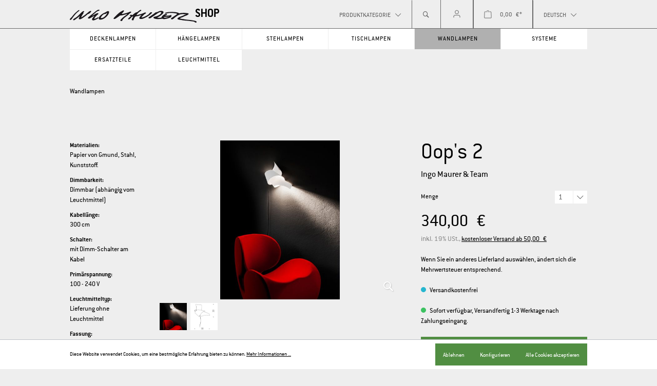

--- FILE ---
content_type: text/html; charset=UTF-8
request_url: https://shop.ingo-maurer.com/de/Oop-s-2/1044200
body_size: 13318
content:

<!DOCTYPE html>

<html lang="de-DE"
      itemscope="itemscope"
      itemtype="https://schema.org/WebPage">

                            
    <head>
                                    <meta charset="utf-8">
            
                            <meta name="viewport"
                      content="width=device-width, initial-scale=1, shrink-to-fit=no">
            
                            <meta name="author"
                      content=""/>
                <meta name="robots"
                      content="index,follow"/>
                <meta name="revisit-after"
                      content="15 days"/>
                <meta name="keywords"
                      content=""/>
                <meta name="description"
                      content="Gepinnter Papierstreifen: Exklusive Designerlampe für ihr Wohnzimmer - Oop&#039;s 2 Wandleuchte. ➡ Jetzt direkt beim Hersteller bestellen!"/>
            
                <meta property="og:type"
          content="product"/>
    <meta property="og:site_name"
          content="Ingo Maurer"/>
    <meta property="og:url"
          content="https://shop.ingo-maurer.com/de/Oop-s-2/1044200"/>
    <meta property="og:title"
          content="Oop´s 2 Designer-Wandlampe | Ingo Maurer"/>

    <meta property="og:description"
          content="Gepinnter Papierstreifen: Exklusive Designerlampe für ihr Wohnzimmer - Oop&#039;s 2 Wandleuchte. ➡ Jetzt direkt beim Hersteller bestellen!"/>
    <meta property="og:image"
          content="https://shop.ingo-maurer.com/media/fb/48/77/1629796198/oops2_thumb_2.jpg"/>

    
            <meta property="product:price:amount"
          content="340"/>
    <meta property="product:price:currency"
          content="EUR"/>
    <meta property="product:product_link"
          content="https://shop.ingo-maurer.com/de/Oop-s-2/1044200"/>

    <meta name="twitter:card"
          content="product"/>
    <meta name="twitter:site"
          content="Ingo Maurer"/>
    <meta name="twitter:title"
          content="Oop´s 2 Designer-Wandlampe | Ingo Maurer"/>
    <meta name="twitter:description"
          content="Gepinnter Papierstreifen: Exklusive Designerlampe für ihr Wohnzimmer - Oop&#039;s 2 Wandleuchte. ➡ Jetzt direkt beim Hersteller bestellen!"/>
    <meta name="twitter:image"
          content="https://shop.ingo-maurer.com/media/fb/48/77/1629796198/oops2_thumb_2.jpg"/>

                            <meta itemprop="copyrightHolder"
                      content="Ingo Maurer"/>
                <meta itemprop="copyrightYear"
                      content=""/>
                <meta itemprop="isFamilyFriendly"
                      content="true"/>
                <meta itemprop="image"
                      content="https://shop.ingo-maurer.com/media/dd/bd/66/1630445084/logo.png"/>
            
                                                
                    <link rel="shortcut icon"
                  href="https://shop.ingo-maurer.com/media/f9/dc/43/1630445320/index.jpg">
        
                            
                            
            
    
    <link rel="canonical" href="https://shop.ingo-maurer.com/de/Oop-s-2/1044200" />

                    <title itemprop="name">Oop´s 2 Designer-Wandlampe | Ingo Maurer</title>
        
                                                                        <link rel="stylesheet"
                      href="https://shop.ingo-maurer.com/theme/4dd04ebdf8c23bbc3cf793a26420a61b/css/all.css?1687182775395636">
                                    
                        <script>
        window.features = {"V6_5_0_0":false,"v6.5.0.0":false,"PERFORMANCE_TWEAKS":false,"performance.tweaks":false,"FEATURE_NEXT_1797":false,"feature.next.1797":false,"FEATURE_NEXT_16710":false,"feature.next.16710":false,"FEATURE_NEXT_13810":false,"feature.next.13810":false,"FEATURE_NEXT_13250":false,"feature.next.13250":false,"FEATURE_NEXT_17276":false,"feature.next.17276":false,"FEATURE_NEXT_16151":false,"feature.next.16151":false,"FEATURE_NEXT_16155":false,"feature.next.16155":false,"FEATURE_NEXT_19501":false,"feature.next.19501":false,"FEATURE_NEXT_15053":false,"feature.next.15053":false,"FEATURE_NEXT_18215":false,"feature.next.18215":false,"FEATURE_NEXT_15815":false,"feature.next.15815":false,"FEATURE_NEXT_14699":false,"feature.next.14699":false,"FEATURE_NEXT_15707":false,"feature.next.15707":false,"FEATURE_NEXT_14360":false,"feature.next.14360":false,"FEATURE_NEXT_15172":false,"feature.next.15172":false,"FEATURE_NEXT_14001":false,"feature.next.14001":false,"FEATURE_NEXT_7739":false,"feature.next.7739":false,"FEATURE_NEXT_16200":false,"feature.next.16200":false,"FEATURE_NEXT_13410":false,"feature.next.13410":false,"FEATURE_NEXT_15917":false,"feature.next.15917":false,"FEATURE_NEXT_15957":false,"feature.next.15957":false,"FEATURE_NEXT_13601":false,"feature.next.13601":false,"FEATURE_NEXT_16992":false,"feature.next.16992":false,"FEATURE_NEXT_7530":false,"feature.next.7530":false,"FEATURE_NEXT_16824":false,"feature.next.16824":false,"FEATURE_NEXT_16271":false,"feature.next.16271":false,"FEATURE_NEXT_15381":false,"feature.next.15381":false,"FEATURE_NEXT_17275":false,"feature.next.17275":false,"FEATURE_NEXT_17016":false,"feature.next.17016":false,"FEATURE_NEXT_16236":false,"feature.next.16236":false,"FEATURE_NEXT_16640":false,"feature.next.16640":false,"FEATURE_NEXT_17858":false,"feature.next.17858":false,"FEATURE_NEXT_6758":false,"feature.next.6758":false,"FEATURE_NEXT_19048":false,"feature.next.19048":false,"FEATURE_NEXT_19822":false,"feature.next.19822":false,"FEATURE_NEXT_18129":false,"feature.next.18129":false,"FEATURE_NEXT_19163":false,"feature.next.19163":false,"FEATURE_NEXT_18187":false,"feature.next.18187":false,"FEATURE_NEXT_17978":false,"feature.next.17978":false,"FEATURE_NEXT_11634":false,"feature.next.11634":false,"FEATURE_NEXT_21547":false,"feature.next.21547":false,"FEATURE_NEXT_22900":false,"feature.next.22900":false};
    </script>
        
                                                        
            <script>
                                    window.gtagActive = true;
                    window.gtagURL = 'https://www.googletagmanager.com/gtag/js?id=UA-60890574-1'
                    window.controllerName = 'product';
                    window.actionName = 'index';
                    window.trackOrders = '1';
                    window.gtagTrackingId = 'UA-60890574-1';
                    window.dataLayer = window.dataLayer || [];
                    window.gtagConfig = {
                        'anonymize_ip': '',
                        'cookie_domain': 'none',
                        'cookie_prefix': '_swag_ga',
                    };

                    function gtag() { dataLayer.push(arguments); }
                            </script>

                                        <script id="sw-google-tag-manager-init" type="javascript/blocked">
                                            window.gtagCallback = function gtagCallbackFunction() {}
                                    </script>
                                
    

                            
            
                
                                    <script>
                    window.useDefaultCookieConsent = true;
                </script>
                    
            </head>

    <body class="is-ctl-product is-act-index">

                <noscript class="noscript-main">
            
    <div role="alert"
         class="alert alert-info alert-has-icon">
                                                        <span class="icon icon-info">
                        <svg xmlns="http://www.w3.org/2000/svg" xmlns:xlink="http://www.w3.org/1999/xlink" width="24" height="24" viewBox="0 0 24 24"><defs><path d="M12 7c.5523 0 1 .4477 1 1s-.4477 1-1 1-1-.4477-1-1 .4477-1 1-1zm1 9c0 .5523-.4477 1-1 1s-1-.4477-1-1v-5c0-.5523.4477-1 1-1s1 .4477 1 1v5zm11-4c0 6.6274-5.3726 12-12 12S0 18.6274 0 12 5.3726 0 12 0s12 5.3726 12 12zM12 2C6.4772 2 2 6.4772 2 12s4.4772 10 10 10 10-4.4772 10-10S17.5228 2 12 2z" id="icons-default-info" /></defs><use xlink:href="#icons-default-info" fill="#758CA3" fill-rule="evenodd" /></svg>
        </span>                                    
                    <div class="alert-content-container">
                                                    
                                    <div class="alert-content">
                                                    Um unseren Shop in vollem Umfang nutzen zu können, empfehlen wir Ihnen Javascript in Ihrem Browser zu aktivieren.
                                            </div>
                
                                                                </div>
            </div>
        </noscript>
    
            <header class="header-main">
                            <div class="container">
                    
            <div class="header-logo-main">
                <a class="header-logo-main-link" href="/de/" title="Go to homepage">
        <picture>
                                                <img src="https://shop.ingo-maurer.com/media/dd/bd/66/1630445084/logo.png"
                         alt="Zur Startseite wechseln"/>
                                    </picture>
    </a>
        </div>
    
    <button id="mToggle" type="button" class="site-header__toggle btn--toggle js-navigation-toggle" data-target="#mobile-nav">
        <span class="sr-only">Menu</span>
        <span class="icon-bar"></span>
        <span class="icon-bar"></span>
        <span class="icon-bar"></span>
    </button>

            <div class="header__right">
            <div class="dropdown">
                <button class="btn btn--nav-toggle dropdown-toggle" type="button" id="headerNav" data-toggle="dropdown"
                        aria-haspopup="true" aria-expanded="false">Produktkategorie
                </button>
                <div class="dropdown-menu" aria-labelledby="headerNav" x-placement="bottom-start">
                    <div class="main-header-navigation" id="mainHeaderNavigation">
                        <nav class="nav" itemscope="itemscope" itemtype="https://schema.org/SiteNavigationElement">
                                                                                                                            
                                                                                                            <a class="nav-link" itemprop="url" title="Deckenlampen"
                                           href="https://shop.ingo-maurer.com/de/Deckenlampen/"
                                           data-flyout-menu-trigger="b4fa61233a83495281ae2c244b6086f9">
                                            <div class="main-navigation-link-text">
                                                <span itemprop="name">Deckenlampen</span>
                                            </div>
                                        </a>
                                                                                                                                                                                                
                                                                                                            <a class="nav-link" itemprop="url" title="Hängelampen"
                                           href="https://shop.ingo-maurer.com/de/Haengelampen/"
                                           data-flyout-menu-trigger="b4fa61233a83495281ae2c244b6086f9">
                                            <div class="main-navigation-link-text">
                                                <span itemprop="name">Hängelampen</span>
                                            </div>
                                        </a>
                                                                                                                                                                                                
                                                                                                            <a class="nav-link" itemprop="url" title="Stehlampen"
                                           href="https://shop.ingo-maurer.com/de/Stehlampen/"
                                           data-flyout-menu-trigger="b4fa61233a83495281ae2c244b6086f9">
                                            <div class="main-navigation-link-text">
                                                <span itemprop="name">Stehlampen</span>
                                            </div>
                                        </a>
                                                                                                                                                                                                
                                                                                                            <a class="nav-link" itemprop="url" title="Tischlampen"
                                           href="https://shop.ingo-maurer.com/de/Tischlampen/"
                                           data-flyout-menu-trigger="b4fa61233a83495281ae2c244b6086f9">
                                            <div class="main-navigation-link-text">
                                                <span itemprop="name">Tischlampen</span>
                                            </div>
                                        </a>
                                                                                                                                                                                                
                                                                                                            <a class="nav-link" itemprop="url" title="Wandlampen"
                                           href="https://shop.ingo-maurer.com/de/Wandlampen/"
                                           data-flyout-menu-trigger="b4fa61233a83495281ae2c244b6086f9">
                                            <div class="main-navigation-link-text">
                                                <span itemprop="name">Wandlampen</span>
                                            </div>
                                        </a>
                                                                                                                                                                                                
                                                                                                            <a class="nav-link" itemprop="url" title="Systeme"
                                           href="https://shop.ingo-maurer.com/de/Systeme/"
                                           data-flyout-menu-trigger="b4fa61233a83495281ae2c244b6086f9">
                                            <div class="main-navigation-link-text">
                                                <span itemprop="name">Systeme</span>
                                            </div>
                                        </a>
                                                                                                                                                                                                
                                                                                                            <a class="nav-link" itemprop="url" title="Ersatzteile"
                                           href="https://shop.ingo-maurer.com/de/Ersatzteile/"
                                           data-flyout-menu-trigger="b4fa61233a83495281ae2c244b6086f9">
                                            <div class="main-navigation-link-text">
                                                <span itemprop="name">Ersatzteile</span>
                                            </div>
                                        </a>
                                                                                                                                                                                                
                                                                                                            <a class="nav-link" itemprop="url" title="Leuchtmittel"
                                           href="https://shop.ingo-maurer.com/de/Leuchtmittel/"
                                           data-flyout-menu-trigger="b4fa61233a83495281ae2c244b6086f9">
                                            <div class="main-navigation-link-text">
                                                <span itemprop="name">Leuchtmittel</span>
                                            </div>
                                        </a>
                                                                                                                        </nav>
                    </div>
                </div>
            </div>
                            
    <div class="dropdown">
        <button class="btn btn--search dropdown-toggle" type="button" id="dropdownSearch" data-toggle="dropdown"
                aria-haspopup="true" aria-expanded="false">
            <i class="icon-search"></i>
        </button>

        <div class="dropdown-menu header-search" aria-labelledby="dropdownSearch">
            <form action="/de/search" method="get" data-search-form="true"
                  data-url="/de/suggest?search=" class="header-search-form">
                <div class="input-group">
                    <label></label>
                    <div class="relative">
                        <input type="search" name="search" class="form-control header-search-input"
                               placeholder="Suchbegriff ..." autocomplete="off"
                               aria-label="Suchbegriff ..." autocapitalize="none">
                        <button class="btn">GO</button>
                    </div>
                </div>
            </form>
        </div>
    </div>
            
                                            <div class="col-12 order-1 col-sm-auto order-sm-2 header-actions-col">
                    <div class="row no-gutters">
                                                    <div class="col d-sm-none">
                                <div class="menu-button">
                                                                            <button class="btn nav-main-toggle-btn header-actions-btn"
                                                type="button"
                                                data-offcanvas-menu="true"
                                                aria-label="Menü">
                                                                                            <span class="icon icon-stack">
                        <svg xmlns="http://www.w3.org/2000/svg" xmlns:xlink="http://www.w3.org/1999/xlink" width="24" height="24" viewBox="0 0 24 24"><defs><path d="M3 13c-.5523 0-1-.4477-1-1s.4477-1 1-1h18c.5523 0 1 .4477 1 1s-.4477 1-1 1H3zm0-7c-.5523 0-1-.4477-1-1s.4477-1 1-1h18c.5523 0 1 .4477 1 1s-.4477 1-1 1H3zm0 14c-.5523 0-1-.4477-1-1s.4477-1 1-1h18c.5523 0 1 .4477 1 1s-.4477 1-1 1H3z" id="icons-default-stack" /></defs><use xlink:href="#icons-default-stack" fill="#758CA3" fill-rule="evenodd" /></svg>
        </span>                                                                                    </button>
                                                                    </div>
                            </div>
                        
                                                    <div class="col-auto d-sm-none">
                                <div class="search-toggle">
                                    <button class="btn header-actions-btn search-toggle-btn js-search-toggle-btn collapsed"
                                            type="button"
                                            data-toggle="collapse"
                                            data-target="#searchCollapse"
                                            aria-expanded="false"
                                            aria-controls="searchCollapse"
                                            aria-label="Suchen">
                                        <span class="icon icon-search">
                        <svg xmlns="http://www.w3.org/2000/svg" xmlns:xlink="http://www.w3.org/1999/xlink" width="24" height="24" viewBox="0 0 24 24"><defs><path d="M10.0944 16.3199 4.707 21.707c-.3905.3905-1.0237.3905-1.4142 0-.3905-.3905-.3905-1.0237 0-1.4142L8.68 14.9056C7.6271 13.551 7 11.8487 7 10c0-4.4183 3.5817-8 8-8s8 3.5817 8 8-3.5817 8-8 8c-1.8487 0-3.551-.627-4.9056-1.6801zM15 16c3.3137 0 6-2.6863 6-6s-2.6863-6-6-6-6 2.6863-6 6 2.6863 6 6 6z" id="icons-default-search" /></defs><use xlink:href="#icons-default-search" fill="#758CA3" fill-rule="evenodd" /></svg>
        </span>                                    </button>
                                </div>
                            </div>
                        
                        
                                                    <div class="col-auto">
                                <div class="account-menu">
                                        <div class="dropdown">
                    <button class="btn account-menu-btn header-actions-btn"
                    type="button"
                    id="accountWidget"
                    data-offcanvas-account-menu="true"
                    data-toggle="dropdown"
                    aria-haspopup="true"
                    aria-expanded="false"
                    aria-label="Mein Konto"
                    title="Mein Konto">
                <span class="icon icon-avatar">
                        <svg xmlns="http://www.w3.org/2000/svg" xmlns:xlink="http://www.w3.org/1999/xlink" width="24" height="24" viewBox="0 0 24 24"><defs><path d="M12 3C9.7909 3 8 4.7909 8 7c0 2.2091 1.7909 4 4 4 2.2091 0 4-1.7909 4-4 0-2.2091-1.7909-4-4-4zm0-2c3.3137 0 6 2.6863 6 6s-2.6863 6-6 6-6-2.6863-6-6 2.6863-6 6-6zM4 22.099c0 .5523-.4477 1-1 1s-1-.4477-1-1V20c0-2.7614 2.2386-5 5-5h10.0007c2.7614 0 5 2.2386 5 5v2.099c0 .5523-.4477 1-1 1s-1-.4477-1-1V20c0-1.6569-1.3431-3-3-3H7c-1.6569 0-3 1.3431-3 3v2.099z" id="icons-default-avatar" /></defs><use xlink:href="#icons-default-avatar" fill="#758CA3" fill-rule="evenodd" /></svg>
        </span>            </button>
        
                    <div class="dropdown-menu dropdown-menu-right account-menu-dropdown js-account-menu-dropdown"
                 aria-labelledby="accountWidget">
                

        
                                                        <button class="btn btn-light offcanvas-close js-offcanvas-close btn-block sticky-top">
                                                    <span class="icon icon-x icon-sm">
                        <svg xmlns="http://www.w3.org/2000/svg" xmlns:xlink="http://www.w3.org/1999/xlink" width="24" height="24" viewBox="0 0 24 24"><defs><path d="m10.5858 12-7.293-7.2929c-.3904-.3905-.3904-1.0237 0-1.4142.3906-.3905 1.0238-.3905 1.4143 0L12 10.5858l7.2929-7.293c.3905-.3904 1.0237-.3904 1.4142 0 .3905.3906.3905 1.0238 0 1.4143L13.4142 12l7.293 7.2929c.3904.3905.3904 1.0237 0 1.4142-.3906.3905-1.0238.3905-1.4143 0L12 13.4142l-7.2929 7.293c-.3905.3904-1.0237.3904-1.4142 0-.3905-.3906-.3905-1.0238 0-1.4143L10.5858 12z" id="icons-default-x" /></defs><use xlink:href="#icons-default-x" fill="#758CA3" fill-rule="evenodd" /></svg>
        </span>                        
                                                    Menü schließen
                                            </button>
                
    
            <div class="offcanvas-content-container">
            <div class="account-menu">
                                    <div class="dropdown-header account-menu-header">
                    Mein Konto
                </div>
                    
                                    <div class="account-menu-login">
                    <a href="/de/account/login"
                       title="Anmelden"
                       class="btn btn-primary account-menu-login-button">
                        Anmelden
                    </a>

                    <div class="account-menu-register">
                        oder <a href="/de/account/login"
                                                            title="registrieren">registrieren</a>
                    </div>
                </div>
                    
                    <div class="account-menu-links">
                    <div class="header-account-menu">
        <div class="card account-menu-inner">
                                        
                                                <div class="list-group list-group-flush account-aside-list-group">
                                                                                        <a href="/de/account"
                                   title="Übersicht"
                                   class="list-group-item list-group-item-action account-aside-item">
                                    Übersicht
                                </a>
                            
                                                            <a href="/de/account/profile"
                                   title="Persönliches Profil"
                                   class="list-group-item list-group-item-action account-aside-item">
                                    Persönliches Profil
                                </a>
                            
                                                            <a href="/de/account/address"
                                   title="Adressen"
                                   class="list-group-item list-group-item-action account-aside-item">
                                    Adressen
                                </a>
                            
                                                            <a href="/de/account/payment"
                                   title="Zahlungsarten"
                                   class="list-group-item list-group-item-action account-aside-item">
                                    Zahlungsarten
                                </a>
                            
                                                            <a href="/de/account/order"
                                   title="Bestellungen"
                                   class="list-group-item list-group-item-action account-aside-item">
                                    Bestellungen
                                </a>
                                                    

                        
            <a href="/de/account/card/overview" title="Kreditkarten" class="                list-group-item
                list-group-item-action
                account-aside-item

                            ">
                Kreditkarten
            </a>
            
                                    </div>
                            
                                                </div>
    </div>
            </div>
            </div>
    </div>
    <div class="offcanvas__bottom">
        <a href="/de/checkout/confirm"
           class="btn btn-block begin-checkout-btn btn-light disabled btn--huge"
           title="Weiter zur Kasse">
            Weiter zur Kasse
        </a>
    </div>
            </div>
            </div>
                                </div>
                            </div>
                        
                                                    <div class="col-auto">
                                <div class="header-cart"
                                     data-offcanvas-cart="true">
                                    <a class="btn header-cart-btn header-actions-btn"
                                       href="/de/checkout/cart"
                                       data-cart-widget="true"
                                       title="Warenkorb"
                                       aria-label="Warenkorb">
                                            <span class="header-cart-icon">
        <span class="icon icon-bag">
                        <svg xmlns="http://www.w3.org/2000/svg" xmlns:xlink="http://www.w3.org/1999/xlink" width="24" height="24" viewBox="0 0 24 24"><defs><path d="M5.892 3c.5523 0 1 .4477 1 1s-.4477 1-1 1H3.7895a1 1 0 0 0-.9986.9475l-.7895 15c-.029.5515.3946 1.0221.9987 1.0525h17.8102c.5523 0 1-.4477.9986-1.0525l-.7895-15A1 1 0 0 0 20.0208 5H17.892c-.5523 0-1-.4477-1-1s.4477-1 1-1h2.1288c1.5956 0 2.912 1.249 2.9959 2.8423l.7894 15c.0035.0788.0035.0788.0042.1577 0 1.6569-1.3432 3-3 3H3c-.079-.0007-.079-.0007-.1577-.0041-1.6546-.0871-2.9253-1.499-2.8382-3.1536l.7895-15C.8775 4.249 2.1939 3 3.7895 3H5.892zm4 2c0 .5523-.4477 1-1 1s-1-.4477-1-1V3c0-1.6569 1.3432-3 3-3h2c1.6569 0 3 1.3431 3 3v2c0 .5523-.4477 1-1 1s-1-.4477-1-1V3c0-.5523-.4477-1-1-1h-2c-.5523 0-1 .4477-1 1v2z" id="icons-default-bag" /></defs><use xlink:href="#icons-default-bag" fill="#758CA3" fill-rule="evenodd" /></svg>
        </span>    </span>
        <span class="header-cart-total">
        0,00 €*
    </span>
                                    </a>
                                </div>
                            </div>
                                            </div>
                </div>
            
            
                                <div class="dropdown">
        <nav class="top-bar-nav">
                                            
                            
        <div class="top-bar-nav-item top-bar-language">
                            <form method="post"
                      action="/de/checkout/language"
                      class="language-form"
                      data-form-auto-submit="true">

                                            <input type="hidden" name="_csrf_token" value="468ce.JDXrV_d1VEF9G-LGdq_D1PCaglMvEzddCPLGm50s_fw.Q3GjIc4fJWwEda-0HZ314cLQ12NNRwcJXqqWztFWz5Fwb9JmxSclMA52gQ">
                    
                                                                                            
                        <div class="languages-menu dropdown">
                            <button class="btn btn--nav-toggle btn--language-nav dropdown-toggle"
                                    type="button"
                                    id="languagesDropdown-top-bar"
                                    data-toggle="dropdown"
                                    aria-haspopup="true"
                                    aria-expanded="false">
                                                                <span class="top-bar-nav-text">Deutsch</span>
                            </button>
                                                            <div class="top-bar-list dropdown-menu dropdown-menu-right"
                                    aria-labelledby="languagesDropdown-top-bar">
                                                                                <div class="top-bar-list-item dropdown-item item-checked"
                                                 title="">

                                                                                                                                                                                                            
                                                    <label class="top-bar-list-label"
                                                           for="top-bar-2fbb5fe2e29a4d70aa5854ce7ce3e20b">
                                                        <input id="top-bar-2fbb5fe2e29a4d70aa5854ce7ce3e20b"
                                                               class="top-bar-list-radio"
                                                               value="2fbb5fe2e29a4d70aa5854ce7ce3e20b"
                                                               name="languageId"
                                                               type="radio"
                                                             checked>
                                                        <span class="top-bar-list-icon language-flag country-de language-de"></span>
                                                        Deutsch
                                                    </label>
                                                                                            </div>
                                                                                <div class="top-bar-list-item dropdown-item"
                                                 title="">

                                                                                                                                                                                                            
                                                    <label class="top-bar-list-label"
                                                           for="top-bar-2afc6a9f38bb44ab8075e4842d39ad66">
                                                        <input id="top-bar-2afc6a9f38bb44ab8075e4842d39ad66"
                                                               class="top-bar-list-radio"
                                                               value="2afc6a9f38bb44ab8075e4842d39ad66"
                                                               name="languageId"
                                                               type="radio"
                                                            >
                                                        <span class="top-bar-list-icon language-flag country-en language-gb"></span>
                                                        English
                                                    </label>
                                                                                            </div>
                                                                                <div class="top-bar-list-item dropdown-item"
                                                 title="">

                                                                                                                                                                                                            
                                                    <label class="top-bar-list-label"
                                                           for="top-bar-d2af0005e087424db0ca7b4c00a4d2cf">
                                                        <input id="top-bar-d2af0005e087424db0ca7b4c00a4d2cf"
                                                               class="top-bar-list-radio"
                                                               value="d2af0005e087424db0ca7b4c00a4d2cf"
                                                               name="languageId"
                                                               type="radio"
                                                            >
                                                        <span class="top-bar-list-icon language-flag country-fr language-fr"></span>
                                                        Français
                                                    </label>
                                                                                            </div>
                                                                                <div class="top-bar-list-item dropdown-item"
                                                 title="">

                                                                                                                                                                                                            
                                                    <label class="top-bar-list-label"
                                                           for="top-bar-2fd1d9d4aac54190bce047a0809b71b9">
                                                        <input id="top-bar-2fd1d9d4aac54190bce047a0809b71b9"
                                                               class="top-bar-list-radio"
                                                               value="2fd1d9d4aac54190bce047a0809b71b9"
                                                               name="languageId"
                                                               type="radio"
                                                            >
                                                        <span class="top-bar-list-icon language-flag country-it language-it"></span>
                                                        Italiano
                                                    </label>
                                                                                            </div>
                                                                    </div>
                                                    </div>

                        <input name="redirectTo" type="hidden" value="frontend.detail.page"/>

                                                    <input name="redirectParameters[productId]" type="hidden" value="32aed32e21b0438b8ea77c94852b9997">
                                                            </form>
                    </div>
                
                                            
                
                            
                
                        </nav>
    </div>
                    </div>
                    </div>
                    </header>
    
    
    <nav id="mobile-nav" class="site-nav nav-mobile element-hidden" role="navigation">
        <div class="nav-mobile__inner">

            <div class="max-width">


                <form action="/de/search" method="get" data-search-form="true"
                      data-url="/de/suggest?search=" class="header-search-form">
                    <div class="input-group">
                        <label></label>
                        <div class="relative">
                            <input type="search" name="search" class="form-control header-search-input"
                                   placeholder="Suchbegriff ..." autocomplete="off"
                                   aria-label="Suchbegriff ..." autocapitalize="none">
                            <button class="btn btn-primary btn--dark">GO</button>
                        </div>
                    </div>
                </form>

                <div class="mobile-nav-block">
                    <p>Produktkategorie</p>
                    <nav class="nav" itemscope="itemscope" itemtype="https://schema.org/SiteNavigationElement">
                                                                                                            
                                                                                                <a class="nav-link" itemprop="url" title="Deckenlampen"
                                       href="https://shop.ingo-maurer.com/de/Deckenlampen/"
                                       data-flyout-menu-trigger="b4fa61233a83495281ae2c244b6086f9">
                                        <div class="main-navigation-link-text">
                                            <span itemprop="name">Deckenlampen</span>
                                        </div>
                                    </a>
                                                                                                                                                                        
                                                                                                <a class="nav-link" itemprop="url" title="Hängelampen"
                                       href="https://shop.ingo-maurer.com/de/Haengelampen/"
                                       data-flyout-menu-trigger="b4fa61233a83495281ae2c244b6086f9">
                                        <div class="main-navigation-link-text">
                                            <span itemprop="name">Hängelampen</span>
                                        </div>
                                    </a>
                                                                                                                                                                        
                                                                                                <a class="nav-link" itemprop="url" title="Stehlampen"
                                       href="https://shop.ingo-maurer.com/de/Stehlampen/"
                                       data-flyout-menu-trigger="b4fa61233a83495281ae2c244b6086f9">
                                        <div class="main-navigation-link-text">
                                            <span itemprop="name">Stehlampen</span>
                                        </div>
                                    </a>
                                                                                                                                                                        
                                                                                                <a class="nav-link" itemprop="url" title="Tischlampen"
                                       href="https://shop.ingo-maurer.com/de/Tischlampen/"
                                       data-flyout-menu-trigger="b4fa61233a83495281ae2c244b6086f9">
                                        <div class="main-navigation-link-text">
                                            <span itemprop="name">Tischlampen</span>
                                        </div>
                                    </a>
                                                                                                                                                                        
                                                                                                <a class="nav-link" itemprop="url" title="Wandlampen"
                                       href="https://shop.ingo-maurer.com/de/Wandlampen/"
                                       data-flyout-menu-trigger="b4fa61233a83495281ae2c244b6086f9">
                                        <div class="main-navigation-link-text">
                                            <span itemprop="name">Wandlampen</span>
                                        </div>
                                    </a>
                                                                                                                                                                        
                                                                                                <a class="nav-link" itemprop="url" title="Systeme"
                                       href="https://shop.ingo-maurer.com/de/Systeme/"
                                       data-flyout-menu-trigger="b4fa61233a83495281ae2c244b6086f9">
                                        <div class="main-navigation-link-text">
                                            <span itemprop="name">Systeme</span>
                                        </div>
                                    </a>
                                                                                                                                                                        
                                                                                                <a class="nav-link" itemprop="url" title="Ersatzteile"
                                       href="https://shop.ingo-maurer.com/de/Ersatzteile/"
                                       data-flyout-menu-trigger="b4fa61233a83495281ae2c244b6086f9">
                                        <div class="main-navigation-link-text">
                                            <span itemprop="name">Ersatzteile</span>
                                        </div>
                                    </a>
                                                                                                                                                                        
                                                                                                <a class="nav-link" itemprop="url" title="Leuchtmittel"
                                       href="https://shop.ingo-maurer.com/de/Leuchtmittel/"
                                       data-flyout-menu-trigger="b4fa61233a83495281ae2c244b6086f9">
                                        <div class="main-navigation-link-text">
                                            <span itemprop="name">Leuchtmittel</span>
                                        </div>
                                    </a>
                                                                                                        </nav>

                    <a class="btn header-cart-btn header-actions-btn" href="/de/checkout/cart" data-cart-widget="true"
                       title="Shopping cart" aria-label="Shopping cart"></a>


                    <nav class="header-language-nav" aria-labelledby="languageNav">
                        <ul>
                                                                                                                                                            <li>
                                    <form method="post" action="/de/checkout/language">

                                        <input type="hidden" name="_csrf_token" value="468ce.JDXrV_d1VEF9G-LGdq_D1PCaglMvEzddCPLGm50s_fw.Q3GjIc4fJWwEda-0HZ314cLQ12NNRwcJXqqWztFWz5Fwb9JmxSclMA52gQ">
                                        <a onclick="this.closest('form').submit();return false;">
                                            <span
                                                class="top-bar-list-icon language-flag country-de language-de"></span>
                                            Deutsch
                                        </a>


                                        <input value="2fbb5fe2e29a4d70aa5854ce7ce3e20b"
                                               name="languageId"
                                               type="hidden"
                                             checked>
                                        <input name="redirectTo" type="hidden" value="frontend.detail.page"/>
                                                                                    <input name="redirectParameters[productId]" type="hidden"
                                                   value="32aed32e21b0438b8ea77c94852b9997">
                                                                            </form>
                                </li>
                                                                                                                                                            <li>
                                    <form method="post" action="/de/checkout/language">

                                        <input type="hidden" name="_csrf_token" value="468ce.JDXrV_d1VEF9G-LGdq_D1PCaglMvEzddCPLGm50s_fw.Q3GjIc4fJWwEda-0HZ314cLQ12NNRwcJXqqWztFWz5Fwb9JmxSclMA52gQ">
                                        <a onclick="this.closest('form').submit();return false;">
                                            <span
                                                class="top-bar-list-icon language-flag country-en language-gb"></span>
                                            English
                                        </a>


                                        <input value="2afc6a9f38bb44ab8075e4842d39ad66"
                                               name="languageId"
                                               type="hidden"
                                            >
                                        <input name="redirectTo" type="hidden" value="frontend.detail.page"/>
                                                                                    <input name="redirectParameters[productId]" type="hidden"
                                                   value="32aed32e21b0438b8ea77c94852b9997">
                                                                            </form>
                                </li>
                                                                                                                                                            <li>
                                    <form method="post" action="/de/checkout/language">

                                        <input type="hidden" name="_csrf_token" value="468ce.JDXrV_d1VEF9G-LGdq_D1PCaglMvEzddCPLGm50s_fw.Q3GjIc4fJWwEda-0HZ314cLQ12NNRwcJXqqWztFWz5Fwb9JmxSclMA52gQ">
                                        <a onclick="this.closest('form').submit();return false;">
                                            <span
                                                class="top-bar-list-icon language-flag country-fr language-fr"></span>
                                            Français
                                        </a>


                                        <input value="d2af0005e087424db0ca7b4c00a4d2cf"
                                               name="languageId"
                                               type="hidden"
                                            >
                                        <input name="redirectTo" type="hidden" value="frontend.detail.page"/>
                                                                                    <input name="redirectParameters[productId]" type="hidden"
                                                   value="32aed32e21b0438b8ea77c94852b9997">
                                                                            </form>
                                </li>
                                                                                                                                                            <li>
                                    <form method="post" action="/de/checkout/language">

                                        <input type="hidden" name="_csrf_token" value="468ce.JDXrV_d1VEF9G-LGdq_D1PCaglMvEzddCPLGm50s_fw.Q3GjIc4fJWwEda-0HZ314cLQ12NNRwcJXqqWztFWz5Fwb9JmxSclMA52gQ">
                                        <a onclick="this.closest('form').submit();return false;">
                                            <span
                                                class="top-bar-list-icon language-flag country-it language-it"></span>
                                            Italiano
                                        </a>


                                        <input value="2fd1d9d4aac54190bce047a0809b71b9"
                                               name="languageId"
                                               type="hidden"
                                            >
                                        <input name="redirectTo" type="hidden" value="frontend.detail.page"/>
                                                                                    <input name="redirectParameters[productId]" type="hidden"
                                                   value="32aed32e21b0438b8ea77c94852b9997">
                                                                            </form>
                                </li>
                            
                        </ul>
                    </nav>
                </div>
            </div>
        </div>
    </nav>


            <div class="nav-main">
                            
    <div class="main-navigation"
         id="mainNavigation"
         data-flyout-menu="true">
                    <div class="container">
                                    <nav class="nav main-navigation-menu"
                        itemscope="itemscope"
                        itemtype="http://schema.org/SiteNavigationElement">
                        
                            
                                                    
                                                                                            
                                                                
                                                                                                            <a class="nav-link main-navigation-link"
                                           href="https://shop.ingo-maurer.com/de/Deckenlampen/"
                                           itemprop="url"
                                                                                                                                 title="Deckenlampen">
                                            <div class="main-navigation-link-text">
                                                <span itemprop="name">Deckenlampen</span>
                                            </div>
                                        </a>
                                                                                                                                                                
                                                                
                                                                                                            <a class="nav-link main-navigation-link"
                                           href="https://shop.ingo-maurer.com/de/Haengelampen/"
                                           itemprop="url"
                                                                                                                                 title="Hängelampen">
                                            <div class="main-navigation-link-text">
                                                <span itemprop="name">Hängelampen</span>
                                            </div>
                                        </a>
                                                                                                                                                                
                                                                
                                                                                                            <a class="nav-link main-navigation-link"
                                           href="https://shop.ingo-maurer.com/de/Stehlampen/"
                                           itemprop="url"
                                                                                                                                 title="Stehlampen">
                                            <div class="main-navigation-link-text">
                                                <span itemprop="name">Stehlampen</span>
                                            </div>
                                        </a>
                                                                                                                                                                
                                                                
                                                                                                            <a class="nav-link main-navigation-link"
                                           href="https://shop.ingo-maurer.com/de/Tischlampen/"
                                           itemprop="url"
                                                                                                                                 title="Tischlampen">
                                            <div class="main-navigation-link-text">
                                                <span itemprop="name">Tischlampen</span>
                                            </div>
                                        </a>
                                                                                                                                                                
                                                                
                                                                                                            <a class="nav-link main-navigation-link active"
                                           href="https://shop.ingo-maurer.com/de/Wandlampen/"
                                           itemprop="url"
                                                                                                                                 title="Wandlampen">
                                            <div class="main-navigation-link-text">
                                                <span itemprop="name">Wandlampen</span>
                                            </div>
                                        </a>
                                                                                                                                                                
                                                                
                                                                                                            <a class="nav-link main-navigation-link"
                                           href="https://shop.ingo-maurer.com/de/Systeme/"
                                           itemprop="url"
                                                                                                                                 title="Systeme">
                                            <div class="main-navigation-link-text">
                                                <span itemprop="name">Systeme</span>
                                            </div>
                                        </a>
                                                                                                                                                                
                                                                
                                                                                                            <a class="nav-link main-navigation-link"
                                           href="https://shop.ingo-maurer.com/de/Ersatzteile/"
                                           itemprop="url"
                                                                                                                                 title="Ersatzteile">
                                            <div class="main-navigation-link-text">
                                                <span itemprop="name">Ersatzteile</span>
                                            </div>
                                        </a>
                                                                                                                                                                
                                                                
                                                                                                            <a class="nav-link main-navigation-link"
                                           href="https://shop.ingo-maurer.com/de/Leuchtmittel/"
                                           itemprop="url"
                                                                                                                                 title="Leuchtmittel">
                                            <div class="main-navigation-link-text">
                                                <span itemprop="name">Leuchtmittel</span>
                                            </div>
                                        </a>
                                                                                                                                            </nav>
                            </div>
        
                                                                                                                                                                                                                                                                
                        </div>
                    </div>
    
                        <div class="d-none js-navigation-offcanvas-initial-content">
                                    

        
                                                        <button class="btn btn-light offcanvas-close js-offcanvas-close btn-block sticky-top">
                                                    <span class="icon icon-x icon-sm">
                        <svg xmlns="http://www.w3.org/2000/svg" xmlns:xlink="http://www.w3.org/1999/xlink" width="24" height="24" viewBox="0 0 24 24"><defs><path d="m10.5858 12-7.293-7.2929c-.3904-.3905-.3904-1.0237 0-1.4142.3906-.3905 1.0238-.3905 1.4143 0L12 10.5858l7.2929-7.293c.3905-.3904 1.0237-.3904 1.4142 0 .3905.3906.3905 1.0238 0 1.4143L13.4142 12l7.293 7.2929c.3904.3905.3904 1.0237 0 1.4142-.3906.3905-1.0238.3905-1.4143 0L12 13.4142l-7.2929 7.293c-.3905.3904-1.0237.3904-1.4142 0-.3905-.3906-.3905-1.0238 0-1.4143L10.5858 12z" id="icons-default-x" /></defs><use xlink:href="#icons-default-x" fill="#758CA3" fill-rule="evenodd" /></svg>
        </span>                        
                                                    Menü schließen
                                            </button>
                
    
            <div class="offcanvas-content-container">
                    <nav class="nav navigation-offcanvas-actions">
                                
                            
        <div class="top-bar-nav-item top-bar-language">
                            <form method="post"
                      action="/de/checkout/language"
                      class="language-form"
                      data-form-auto-submit="true">

                                            <input type="hidden" name="_csrf_token" value="468ce.JDXrV_d1VEF9G-LGdq_D1PCaglMvEzddCPLGm50s_fw.Q3GjIc4fJWwEda-0HZ314cLQ12NNRwcJXqqWztFWz5Fwb9JmxSclMA52gQ">
                    
                                                                                            
                        <div class="languages-menu dropdown">
                            <button class="btn btn--nav-toggle btn--language-nav dropdown-toggle"
                                    type="button"
                                    id="languagesDropdown-offcanvas"
                                    data-toggle="dropdown"
                                    aria-haspopup="true"
                                    aria-expanded="false">
                                                                <span class="top-bar-nav-text">Deutsch</span>
                            </button>
                                                            <div class="top-bar-list dropdown-menu dropdown-menu-right"
                                    aria-labelledby="languagesDropdown-offcanvas">
                                                                                <div class="top-bar-list-item dropdown-item item-checked"
                                                 title="">

                                                                                                                                                                                                            
                                                    <label class="top-bar-list-label"
                                                           for="offcanvas-2fbb5fe2e29a4d70aa5854ce7ce3e20b">
                                                        <input id="offcanvas-2fbb5fe2e29a4d70aa5854ce7ce3e20b"
                                                               class="top-bar-list-radio"
                                                               value="2fbb5fe2e29a4d70aa5854ce7ce3e20b"
                                                               name="languageId"
                                                               type="radio"
                                                             checked>
                                                        <span class="top-bar-list-icon language-flag country-de language-de"></span>
                                                        Deutsch
                                                    </label>
                                                                                            </div>
                                                                                <div class="top-bar-list-item dropdown-item"
                                                 title="">

                                                                                                                                                                                                            
                                                    <label class="top-bar-list-label"
                                                           for="offcanvas-2afc6a9f38bb44ab8075e4842d39ad66">
                                                        <input id="offcanvas-2afc6a9f38bb44ab8075e4842d39ad66"
                                                               class="top-bar-list-radio"
                                                               value="2afc6a9f38bb44ab8075e4842d39ad66"
                                                               name="languageId"
                                                               type="radio"
                                                            >
                                                        <span class="top-bar-list-icon language-flag country-en language-gb"></span>
                                                        English
                                                    </label>
                                                                                            </div>
                                                                                <div class="top-bar-list-item dropdown-item"
                                                 title="">

                                                                                                                                                                                                            
                                                    <label class="top-bar-list-label"
                                                           for="offcanvas-d2af0005e087424db0ca7b4c00a4d2cf">
                                                        <input id="offcanvas-d2af0005e087424db0ca7b4c00a4d2cf"
                                                               class="top-bar-list-radio"
                                                               value="d2af0005e087424db0ca7b4c00a4d2cf"
                                                               name="languageId"
                                                               type="radio"
                                                            >
                                                        <span class="top-bar-list-icon language-flag country-fr language-fr"></span>
                                                        Français
                                                    </label>
                                                                                            </div>
                                                                                <div class="top-bar-list-item dropdown-item"
                                                 title="">

                                                                                                                                                                                                            
                                                    <label class="top-bar-list-label"
                                                           for="offcanvas-2fd1d9d4aac54190bce047a0809b71b9">
                                                        <input id="offcanvas-2fd1d9d4aac54190bce047a0809b71b9"
                                                               class="top-bar-list-radio"
                                                               value="2fd1d9d4aac54190bce047a0809b71b9"
                                                               name="languageId"
                                                               type="radio"
                                                            >
                                                        <span class="top-bar-list-icon language-flag country-it language-it"></span>
                                                        Italiano
                                                    </label>
                                                                                            </div>
                                                                    </div>
                                                    </div>

                        <input name="redirectTo" type="hidden" value="frontend.detail.page"/>

                                                    <input name="redirectParameters[productId]" type="hidden" value="32aed32e21b0438b8ea77c94852b9997">
                                                            </form>
                    </div>
                
                                
                        </nav>
    
    
    <div class="navigation-offcanvas-container js-navigation-offcanvas">
        <div class="navigation-offcanvas-overlay-content js-navigation-offcanvas-overlay-content">
                                <a class="nav-item nav-link is-home-link navigation-offcanvas-link js-navigation-offcanvas-link"
       href="/de/widgets/menu/offcanvas"
       itemprop="url"
       title="Zeige alle Kategorien">
                    <span class="navigation-offcanvas-link-icon js-navigation-offcanvas-loading-icon">
                <span class="icon icon-stack">
                        <svg xmlns="http://www.w3.org/2000/svg" xmlns:xlink="http://www.w3.org/1999/xlink" width="24" height="24" viewBox="0 0 24 24"><defs><path d="M3 13c-.5523 0-1-.4477-1-1s.4477-1 1-1h18c.5523 0 1 .4477 1 1s-.4477 1-1 1H3zm0-7c-.5523 0-1-.4477-1-1s.4477-1 1-1h18c.5523 0 1 .4477 1 1s-.4477 1-1 1H3zm0 14c-.5523 0-1-.4477-1-1s.4477-1 1-1h18c.5523 0 1 .4477 1 1s-.4477 1-1 1H3z" id="icons-default-stack" /></defs><use xlink:href="#icons-default-stack" fill="#758CA3" fill-rule="evenodd" /></svg>
        </span>            </span>
            <span itemprop="name">
                Zeige alle Kategorien
            </span>
            </a>

                    <a class="nav-item nav-link navigation-offcanvas-headline"
       href="https://shop.ingo-maurer.com/de/Wandlampen/"
              itemprop="url">
                    <span itemprop="name">
                Wandlampen
            </span>
            </a>

                    
<a class="nav-item nav-link is-back-link navigation-offcanvas-link js-navigation-offcanvas-link"
   href="/de/widgets/menu/offcanvas"
   itemprop="url"
   title="Zurück">
            <span class="navigation-offcanvas-link-icon js-navigation-offcanvas-loading-icon">
                            <span class="icon icon-arrow-medium-left icon-sm">
                        <svg xmlns="http://www.w3.org/2000/svg" xmlns:xlink="http://www.w3.org/1999/xlink" width="16" height="16" viewBox="0 0 16 16"><defs><path id="icons-solid-arrow-medium-left" d="M4.7071 5.2929c-.3905-.3905-1.0237-.3905-1.4142 0-.3905.3905-.3905 1.0237 0 1.4142l4 4c.3905.3905 1.0237.3905 1.4142 0l4-4c.3905-.3905.3905-1.0237 0-1.4142-.3905-.3905-1.0237-.3905-1.4142 0L8 8.5858l-3.2929-3.293z" /></defs><use transform="matrix(0 -1 -1 0 16 16)" xlink:href="#icons-solid-arrow-medium-left" fill="#758CA3" fill-rule="evenodd" /></svg>
        </span>                    </span>

        <span itemprop="name">
            Zurück
        </span>
    </a>
            
            <ul class="list-unstyled navigation-offcanvas-list">
                                    <li class="navigation-offcanvas-list-item">
            <a class="nav-item nav-link navigation-offcanvas-link is-current-category"
           href="https://shop.ingo-maurer.com/de/Wandlampen/"
           itemprop="url"
                      title="Wandlampen">
                            <span itemprop="name">
                    Wandlampen anzeigen
                </span>
                    </a>
    </li>
                
                                            </ul>
        </div>
    </div>
    </div>
    <div class="offcanvas__bottom">
        <a href="/de/checkout/confirm"
           class="btn btn-block begin-checkout-btn btn-light disabled btn--huge"
           title="Weiter zur Kasse">
            Weiter zur Kasse
        </a>
    </div>
                            </div>
            
            <main class="content-main">
                            <div class="flashbags container">
                                    </div>
            
                                <div class="container">
                                            <div class="container-main">
                                                                                
                                                                                                                                        
                    <nav aria-label="breadcrumb">
                                    <ol class="breadcrumb"
                        itemscope
                        itemtype="https://schema.org/BreadcrumbList">
                                                                                
                                                            <li class="breadcrumb-item"
                                    aria-current="page"                                    itemprop="itemListElement"
                                    itemscope
                                    itemtype="https://schema.org/ListItem">
                                                                            <a href="https://shop.ingo-maurer.com/de/Wandlampen/"
                                           class="breadcrumb-link  is-active"
                                           title="Wandlampen"
                                                                                      itemprop="item">
                                            <link itemprop="url"
                                                  href="https://shop.ingo-maurer.com/de/Wandlampen/"/>
                                            <span class="breadcrumb-title" itemprop="name">Wandlampen</span>
                                        </a>
                                                                        <meta itemprop="position" content="1"/>
                                </li>
                            
                                                                                                                                    </ol>
                            </nav>
                                        
                                                <div class="breadcrumb product-breadcrumb container">
                                </div>
        <div class="product-detail row" itemscope itemtype="https://schema.org/Product">
            <div class="col-2">
                <div class="product-detail-properties">
                                    <p class="properties-row">
            <strong class="properties-label">Materialien:</strong>
            <span class="properties-value">
                <span>Papier von Gmund, Stahl, Kunststoff.</span>            </span>
        </p>
                            <p class="properties-row">
            <strong class="properties-label">Dimmbarkeit:</strong>
            <span class="properties-value">
                <span> Dimmbar (abhängig vom Leuchtmittel)</span>            </span>
        </p>
                            <p class="properties-row">
            <strong class="properties-label">Kabellänge:</strong>
            <span class="properties-value">
                <span>300 cm</span>            </span>
        </p>
                            <p class="properties-row">
            <strong class="properties-label">Schalter:</strong>
            <span class="properties-value">
                <span>mit Dimm-Schalter am Kabel</span>            </span>
        </p>
                            <p class="properties-row">
            <strong class="properties-label">Primärspannung:</strong>
            <span class="properties-value">
                <span>100 - 240 V</span>            </span>
        </p>
                            <p class="properties-row">
            <strong class="properties-label">Leuchtmitteltyp:</strong>
            <span class="properties-value">
                <span>Lieferung ohne Leuchtmittel</span>            </span>
        </p>
                            <p class="properties-row">
            <strong class="properties-label">Fassung:</strong>
            <span class="properties-value">
                <span>GU 10, max. 10 W</span>            </span>
        </p>
                            <p class="properties-row">
            <strong class="properties-label">Schutzklasse:</strong>
            <span class="properties-value">
                <span>II</span>            </span>
        </p>
            </div>
            </div>
            <div class="col-10">
                <div class="row">
                    <div class="col-7">
                                                    
                            <div class="slick slick--gallery">
                        <div >
                <figure>
                                        
                        
                        
    
                
                
                
        
                
                    
            <img src="https://shop.ingo-maurer.com/media/fb/48/77/1629796198/oops2_thumb_2.jpg"                             srcset="https://shop.ingo-maurer.com/thumbnail/fb/48/77/1629796198/oops2_thumb_2_800x800.jpg 800w, https://shop.ingo-maurer.com/thumbnail/fb/48/77/1629796198/oops2_thumb_2_1920x1920.jpg 1920w, https://shop.ingo-maurer.com/thumbnail/fb/48/77/1629796198/oops2_thumb_2_400x400.jpg 400w"                                 sizes="(min-width: 1200px) 950px, (min-width: 992px) 950px, (min-width: 768px) 800px, (min-width: 576px) 800px, (min-width: 0px) 475px, 100vw"
                                         loading="lazy"        />
                    </figure>
                <a href="https://shop.ingo-maurer.com/media/fb/48/77/1629796198/oops2_thumb_2.jpg" tabindex="0"><i class="icon-search"></i></a>
            </div>
                                <div class="hidden">
                <figure>
                                        
                        
                        
    
                
                
                
        
                
                    
            <img src="https://shop.ingo-maurer.com/media/1d/5a/14/1630327369/Oops_2_Silhouette.jpg"                             srcset="https://shop.ingo-maurer.com/thumbnail/1d/5a/14/1630327369/Oops_2_Silhouette_400x400.jpg 400w, https://shop.ingo-maurer.com/thumbnail/1d/5a/14/1630327369/Oops_2_Silhouette_1920x1920.jpg 1920w, https://shop.ingo-maurer.com/thumbnail/1d/5a/14/1630327369/Oops_2_Silhouette_800x800.jpg 800w"                                 sizes="(min-width: 1200px) 950px, (min-width: 992px) 950px, (min-width: 768px) 800px, (min-width: 576px) 800px, (min-width: 0px) 475px, 100vw"
                                         loading="lazy"        />
                    </figure>
                <a href="https://shop.ingo-maurer.com/media/1d/5a/14/1630327369/Oops_2_Silhouette.jpg" tabindex="0"><i class="icon-search"></i></a>
            </div>
            </div>


<div class="slick slick--nav">
                        <div >
                <figure>
                    <!--
                      DIE BILDGRÃÃEN FÃR die THUMBNAIL GALERIE!!!! (RETINA OPTIMIERT)
                      50px, 100px (retina)
                    -->
                                        
                        
                        
    
                
                
                
        
                
                    
            <img src="https://shop.ingo-maurer.com/media/fb/48/77/1629796198/oops2_thumb_2.jpg"                             srcset="https://shop.ingo-maurer.com/thumbnail/fb/48/77/1629796198/oops2_thumb_2_800x800.jpg 800w, https://shop.ingo-maurer.com/thumbnail/fb/48/77/1629796198/oops2_thumb_2_1920x1920.jpg 1920w, https://shop.ingo-maurer.com/thumbnail/fb/48/77/1629796198/oops2_thumb_2_400x400.jpg 400w"                                 sizes="(min-width: 1200px) 100px, (min-width: 992px) 100px, (min-width: 768px) 100px, (min-width: 576px) 50px, (min-width: 0px) 50px, 100vw"
                                         style="max-height:80px;" loading="lazy"        />
                    </figure>
            </div>
                                <div class="hidden">
                <figure>
                    <!--
                      DIE BILDGRÃÃEN FÃR die THUMBNAIL GALERIE!!!! (RETINA OPTIMIERT)
                      50px, 100px (retina)
                    -->
                                        
                        
                        
    
                
                
                
        
                
                    
            <img src="https://shop.ingo-maurer.com/media/1d/5a/14/1630327369/Oops_2_Silhouette.jpg"                             srcset="https://shop.ingo-maurer.com/thumbnail/1d/5a/14/1630327369/Oops_2_Silhouette_400x400.jpg 400w, https://shop.ingo-maurer.com/thumbnail/1d/5a/14/1630327369/Oops_2_Silhouette_1920x1920.jpg 1920w, https://shop.ingo-maurer.com/thumbnail/1d/5a/14/1630327369/Oops_2_Silhouette_800x800.jpg 800w"                                 sizes="(min-width: 1200px) 100px, (min-width: 992px) 100px, (min-width: 768px) 100px, (min-width: 576px) 50px, (min-width: 0px) 50px, 100vw"
                                         style="max-height:80px;" loading="lazy"        />
                    </figure>
            </div>
            </div>
                                            </div>

                    <!-- BEGIN -->

                    <div class="col-5">
                        <h1 class="product-detail-name" itemprop="name">Oop&#039;s 2</h1>
                                    
                    <p class="untertitel">
                                    Ingo Maurer &amp; Team                            </p>
                    
                    
                    
                    
                    
                    
                    
                    
            
    <p class="production-year">
        
    </p>

                        <div class="product-detail-buy">
                            <div class="product-detail-form-container">
                                                                
                            
                    <meta itemprop="mpn"
                  content="1044200"/>
        
                            
                            
                            
                            
                    <meta itemprop="releaseDate"
                  content="2026-01-18"/>
            
                
            <div itemprop="offers"
             itemscope
             itemtype="http://schema.org/Offer">
                                                <meta itemprop="url"
                          content="https://shop.ingo-maurer.com/de/Oop-s-2/1044200"/>
                
                                                    
                                    <div class="product-detail-configurator-container">
                            <div class="product-detail-configurator">
                                                                <div class="row row--selection">
                    <div class="col-5">
                        <label for="qty">
                            Menge
                        </label>
                    </div>
                    <div class="col-7">
                        <div class="select select-inline">
                            <select name="lineItems[32aed32e21b0438b8ea77c94852b9997][quantity]" id="qty"
                                    class="custom-select product-detail-quantity-select">
                                                                    <option value="1">
                                        1
                                                                                                                                                                </option>
                                                                    <option value="2">
                                        2
                                                                                                                                                                </option>
                                                                    <option value="3">
                                        3
                                                                                                                                                                </option>
                                                                    <option value="4">
                                        4
                                                                                                                                                                </option>
                                                                    <option value="5">
                                        5
                                                                                                                                                                </option>
                                                                    <option value="6">
                                        6
                                                                                                                                                                </option>
                                                                    <option value="7">
                                        7
                                                                                                                                                                </option>
                                                                    <option value="8">
                                        8
                                                                                                                                                                </option>
                                                                    <option value="9">
                                        9
                                                                                                                                                                </option>
                                                                    <option value="10">
                                        10
                                                                                                                                                                </option>
                                                                    <option value="11">
                                        11
                                                                                                                                                                </option>
                                                                    <option value="12">
                                        12
                                                                                                                                                                </option>
                                                                    <option value="13">
                                        13
                                                                                                                                                                </option>
                                                                    <option value="14">
                                        14
                                                                                                                                                                </option>
                                                                    <option value="15">
                                        15
                                                                                                                                                                </option>
                                                                    <option value="16">
                                        16
                                                                                                                                                                </option>
                                                                    <option value="17">
                                        17
                                                                                                                                                                </option>
                                                                    <option value="18">
                                        18
                                                                                                                                                                </option>
                                                                    <option value="19">
                                        19
                                                                                                                                                                </option>
                                                                    <option value="20">
                                        20
                                                                                                                                                                </option>
                                                                    <option value="21">
                                        21
                                                                                                                                                                </option>
                                                                    <option value="22">
                                        22
                                                                                                                                                                </option>
                                                                    <option value="23">
                                        23
                                                                                                                                                                </option>
                                                                    <option value="24">
                                        24
                                                                                                                                                                </option>
                                                                    <option value="25">
                                        25
                                                                                                                                                                </option>
                                                                    <option value="26">
                                        26
                                                                                                                                                                </option>
                                                                    <option value="27">
                                        27
                                                                                                                                                                </option>
                                                                    <option value="28">
                                        28
                                                                                                                                                                </option>
                                                                    <option value="29">
                                        29
                                                                                                                                                                </option>
                                                                    <option value="30">
                                        30
                                                                                                                                                                </option>
                                                                    <option value="31">
                                        31
                                                                                                                                                                </option>
                                                                    <option value="32">
                                        32
                                                                                                                                                                </option>
                                                                    <option value="33">
                                        33
                                                                                                                                                                </option>
                                                                    <option value="34">
                                        34
                                                                                                                                                                </option>
                                                                    <option value="35">
                                        35
                                                                                                                                                                </option>
                                                                    <option value="36">
                                        36
                                                                                                                                                                </option>
                                                                    <option value="37">
                                        37
                                                                                                                                                                </option>
                                                                    <option value="38">
                                        38
                                                                                                                                                                </option>
                                                                    <option value="39">
                                        39
                                                                                                                                                                </option>
                                                                    <option value="40">
                                        40
                                                                                                                                                                </option>
                                                                    <option value="41">
                                        41
                                                                                                                                                                </option>
                                                                    <option value="42">
                                        42
                                                                                                                                                                </option>
                                                                    <option value="43">
                                        43
                                                                                                                                                                </option>
                                                                    <option value="44">
                                        44
                                                                                                                                                                </option>
                                                                    <option value="45">
                                        45
                                                                                                                                                                </option>
                                                                    <option value="46">
                                        46
                                                                                                                                                                </option>
                                                                    <option value="47">
                                        47
                                                                                                                                                                </option>
                                                                    <option value="48">
                                        48
                                                                                                                                                                </option>
                                                                    <option value="49">
                                        49
                                                                                                                                                                </option>
                                                                    <option value="50">
                                        50
                                                                                                                                                                </option>
                                                                    <option value="51">
                                        51
                                                                                                                                                                </option>
                                                                    <option value="52">
                                        52
                                                                                                                                                                </option>
                                                                    <option value="53">
                                        53
                                                                                                                                                                </option>
                                                                    <option value="54">
                                        54
                                                                                                                                                                </option>
                                                                    <option value="55">
                                        55
                                                                                                                                                                </option>
                                                                    <option value="56">
                                        56
                                                                                                                                                                </option>
                                                                    <option value="57">
                                        57
                                                                                                                                                                </option>
                                                                    <option value="58">
                                        58
                                                                                                                                                                </option>
                                                                    <option value="59">
                                        59
                                                                                                                                                                </option>
                                                                    <option value="60">
                                        60
                                                                                                                                                                </option>
                                                                    <option value="61">
                                        61
                                                                                                                                                                </option>
                                                                    <option value="62">
                                        62
                                                                                                                                                                </option>
                                                                    <option value="63">
                                        63
                                                                                                                                                                </option>
                                                                    <option value="64">
                                        64
                                                                                                                                                                </option>
                                                                    <option value="65">
                                        65
                                                                                                                                                                </option>
                                                                    <option value="66">
                                        66
                                                                                                                                                                </option>
                                                                    <option value="67">
                                        67
                                                                                                                                                                </option>
                                                                    <option value="68">
                                        68
                                                                                                                                                                </option>
                                                                    <option value="69">
                                        69
                                                                                                                                                                </option>
                                                                    <option value="70">
                                        70
                                                                                                                                                                </option>
                                                                    <option value="71">
                                        71
                                                                                                                                                                </option>
                                                                    <option value="72">
                                        72
                                                                                                                                                                </option>
                                                                    <option value="73">
                                        73
                                                                                                                                                                </option>
                                                                    <option value="74">
                                        74
                                                                                                                                                                </option>
                                                                    <option value="75">
                                        75
                                                                                                                                                                </option>
                                                                    <option value="76">
                                        76
                                                                                                                                                                </option>
                                                                    <option value="77">
                                        77
                                                                                                                                                                </option>
                                                                    <option value="78">
                                        78
                                                                                                                                                                </option>
                                                                    <option value="79">
                                        79
                                                                                                                                                                </option>
                                                                    <option value="80">
                                        80
                                                                                                                                                                </option>
                                                                    <option value="81">
                                        81
                                                                                                                                                                </option>
                                                                    <option value="82">
                                        82
                                                                                                                                                                </option>
                                                                    <option value="83">
                                        83
                                                                                                                                                                </option>
                                                                    <option value="84">
                                        84
                                                                                                                                                                </option>
                                                                    <option value="85">
                                        85
                                                                                                                                                                </option>
                                                                    <option value="86">
                                        86
                                                                                                                                                                </option>
                                                                    <option value="87">
                                        87
                                                                                                                                                                </option>
                                                                    <option value="88">
                                        88
                                                                                                                                                                </option>
                                                                    <option value="89">
                                        89
                                                                                                                                                                </option>
                                                                    <option value="90">
                                        90
                                                                                                                                                                </option>
                                                                    <option value="91">
                                        91
                                                                                                                                                                </option>
                                                                    <option value="92">
                                        92
                                                                                                                                                                </option>
                                                                    <option value="93">
                                        93
                                                                                                                                                                </option>
                                                                    <option value="94">
                                        94
                                                                                                                                                                </option>
                                                                    <option value="95">
                                        95
                                                                                                                                                                </option>
                                                                    <option value="96">
                                        96
                                                                                                                                                                </option>
                                                                    <option value="97">
                                        97
                                                                                                                                                                </option>
                                                                    <option value="98">
                                        98
                                                                                                                                                                </option>
                                                                    <option value="99">
                                        99
                                                                                                                                                                </option>
                                                                    <option value="100">
                                        100
                                                                                                                                                                </option>
                                                            </select>
                        </div>
                    </div>
                </div>
                        </div>
                    </div>
                
                                    <meta itemprop="priceCurrency"
                          content="EUR"/>
                

                                                        <div class="product-detail-price-container margin-bottom--small">
                                    
        
        <meta itemprop="price"
              content="340">

            
    <div class="product-price product-detail-price">
        340,00 €
    </div>

    
                                    <div class="product-detail-tax-container">
                                                                                        
                            <p class="prouct-price-info">
                                <span class="info--tax">inkl. 19% USt.,</span>
                                <a class="info--free-shipping"
                                   href="/de/widgets/cms/05b968eb9300459fbc78f49704b7c271"
                                   title="inkl. 19% USt.,"
                                   data-toggle="modal"
                                   data-url="/de/widgets/cms/05b968eb9300459fbc78f49704b7c271">
                                    kostenloser Versand ab 50,00 €
                                </a>
                            </p>
                            <p>Wenn Sie ein anderes Lieferland auswählen, ändert sich die Mehrwertsteuer entsprechend.</p>
                        </div>
                    </div>
                
                
                                                    
                                    <div class="product-detail-delivery-information">
                                            
    <div class="product-delivery-information">
                                    <p class="delivery-information delivery-shipping-free">
                    <span class="delivery-status-indicator bg-info"></span>
                    Versandkostenfrei
                </p>
            
        
                                    <link itemprop="availability" href="http://schema.org/InStock"/>
                <p class="delivery-information delivery-available">
                    <span class="delivery-status-indicator bg-success"></span>

                    Sofort verfügbar, Versandfertig 1-3 Werktage nach Zahlungseingang.
                </p>
            
            </div>
                    </div>
                            
                                                <div class="product-detail-form-container">
                            
        
    <form
        id="productDetailPageBuyProductForm"
        action="/de/checkout/line-item/add"
        method="post"
        class="buy-widget"
        data-add-to-cart="true">

                            <input type="hidden" name="_csrf_token" value="f3200777aedbbc62e3.cQFjLe_x8dg7_i8rutTTGwpa2_mjkkOz83VYQRpoWsc.JmkpfrXHw55ytExl3-S5XTsorIPA5yfauTBtFCk8DKJJeQRaqsaZm3ObQA">
        
                
        
                                    <div class="form-row buy-widget-container">
                                                                        <div class="col-4">
                                                                    <input type="hidden" name="lineItems[32aed32e21b0438b8ea77c94852b9997][quantity]" id="qtyInForm" value="1">
                            </div>
                                            
                                                                    <input type="hidden"
                               name="redirectTo"
                               value="frontend.detail.page">

                        <input type="hidden"
                               name="redirectParameters"
                               data-redirect-parameters="true"
                               value='{"productId": "32aed32e21b0438b8ea77c94852b9997"}'>
                    
                                            <input type="hidden"
                               name="lineItems[32aed32e21b0438b8ea77c94852b9997][id]"
                               value="32aed32e21b0438b8ea77c94852b9997">
                        <input type="hidden"
                               name="lineItems[32aed32e21b0438b8ea77c94852b9997][type]"
                               value="product">
                        <input type="hidden"
                               name="lineItems[32aed32e21b0438b8ea77c94852b9997][referencedId]"
                               value="32aed32e21b0438b8ea77c94852b9997">
                        <input type="hidden"
                               name="lineItems[32aed32e21b0438b8ea77c94852b9997][stackable]"
                               value="1">
                        <input type="hidden"
                               name="lineItems[32aed32e21b0438b8ea77c94852b9997][removable]"
                               value="1">
                    
                                            <input type="hidden"
                               name="product-name"
                               value="Oop&#039;s 2">
                        <input type="hidden"
                               name="brand-name"
                               value="">
                    
                        <button class="btn btn-primary btn-block btn-buy btn--huge" title="In den Warenkorb"
            aria-label="In den Warenkorb">
        <i class="icon-shopping-cart"></i>In den Warenkorb
    </button>
                </div>
                        </form>
                    </div>
                                    </div>
    
    
            <meta itemprop="productID" content="32aed32e21b0438b8ea77c94852b9997"/>
                                </div>
                        </div>
                    </div>
                </div>
                <div class="product-detail-description margin-bottom">
                    <p class="line-and-upper">Beschreibung</p>

                    <div class="product-detail-description-text" itemprop="description">
                        <p>Bei der kleinen Wandleuchte Oop's 2 von&nbsp; Ingo Maurer gibt erneut Papier den Ton an, natürlich, nachhaltig und elegant. Das 300g/qm Papier, das sich an der Wand entfaltet, stammt aus der Büttenpapierfabrik Gmund. Ein farbloses Kabel rückt in den Hintergrund und lässt das Papier zum Star der Oop's 2 Lampe werden. Die filigrane Papierleuchte wird mit wenigen Handgriffen an der Wand befestigt.<br><br>Das verdeckte Leuchtmittel kann vom Nutzer selbst ausgewechselt werden. Für die Fassung GU10 sind hochwertige, dimmbare LED-Leuchtmittel erhältlich.</p>
                    </div>

                                                                                                                                                                                                                                                                                            </div>
            </div>
        </div>
                            </div>
                                    </div>
            
                <div class="product-detail-tabs product-detail-cross-selling">
            <div class="container">
                <div class="card card-tabs">
                    <div class="card-header product-detail-tab-navigation">
                        <ul class="nav nav-tabs product-detail-tab-navigation-list" id="product-detail-tabs"
                            role="tablist">
                                                            <li class="nav-item">
                                    <a class="nav-link product-detail-tab-navigation-link active"
                                       id="crosssell-2bda758ec61f459992d7fd616cbe8052"
                                       data-toggle="tab" data-offcanvas-tabs="true"
                                       href="#crosssell-2bda758ec61f459992d7fd616cbe8052-pane"
                                       role="tab"
                                       aria-controls="crosssell-2bda758ec61f459992d7fd616cbe8052-pane"
                                       aria-selected="true">
                                        <span>Papier - Schlicht und schön</span>
                                    </a>
                                </li>
                                                                                                                                                                        </ul>
                    </div>
                </div>
            </div>


            <div class="product-detail-tabs-content card-body">
                <div class="container">
                    <div class="tab-content">
                                                    <div class="tab-pane fade active show"
                                 id="crosssell-2bda758ec61f459992d7fd616cbe8052-pane"
                                 role="tabpanel" aria-labelledby="crosssell-2bda758ec61f459992d7fd616cbe8052">
                                <div class="offcanvas-content-container row">
                                                                            <div class="col-2">
                                            <a href="https://shop.ingo-maurer.com/de/Oop-s-1/1044000">

                                                                                                                    
                        
                        
                
                
                
                
        
                
                    
            <img src="https://shop.ingo-maurer.com/media/76/c9/8d/1629796198/oopsthumb.jpg"                             srcset="https://shop.ingo-maurer.com/thumbnail/76/c9/8d/1629796198/oopsthumb_400x400.jpg 400w, https://shop.ingo-maurer.com/thumbnail/76/c9/8d/1629796198/oopsthumb_1920x1920.jpg 1920w, https://shop.ingo-maurer.com/thumbnail/76/c9/8d/1629796198/oopsthumb_800x800.jpg 800w"                                 sizes="(min-width: 1200px) 284px, (min-width: 992px) 333px, (min-width: 768px) 427px, (min-width: 576px) 315px, (min-width: 0px) 501px, 100vw"
                                                />
                                                    <p>Oop&#039;s 1</p>
                                                <p>340,00 €</p>
                                            </a>
                                        </div>
                                                                            <div class="col-2">
                                            <a href="https://shop.ingo-maurer.com/de/Willydilly/1052020">

                                                                                                                    
                        
                        
                
                
                
                
        
                
                    
            <img src="https://shop.ingo-maurer.com/media/b9/b3/23/1639061876/willy-dilly_ingo-maurer_shop.jpg"                             srcset="https://shop.ingo-maurer.com/thumbnail/b9/b3/23/1639061876/willy-dilly_ingo-maurer_shop_800x800.jpg 800w, https://shop.ingo-maurer.com/thumbnail/b9/b3/23/1639061876/willy-dilly_ingo-maurer_shop_1920x1920.jpg 1920w, https://shop.ingo-maurer.com/thumbnail/b9/b3/23/1639061876/willy-dilly_ingo-maurer_shop_400x400.jpg 400w"                                 sizes="(min-width: 1200px) 284px, (min-width: 992px) 333px, (min-width: 768px) 427px, (min-width: 576px) 315px, (min-width: 0px) 501px, 100vw"
                                                />
                                                    <p>Willydilly</p>
                                                <p>226,00 €</p>
                                            </a>
                                        </div>
                                                                            <div class="col-2">
                                            <a href="https://shop.ingo-maurer.com/de/Lampampe/1285000">

                                                                                                                    
                        
                        
                
                
                
                
        
                
                    
            <img src="https://shop.ingo-maurer.com/media/93/20/cb/1660908925/lampampe_%28c%29mona-bjerrehuus%20%282%29.JPG"                             srcset="https://shop.ingo-maurer.com/thumbnail/93/20/cb/1660908925/lampampe_%28c%29mona-bjerrehuus%20%282%29_1920x1920.JPG 1920w, https://shop.ingo-maurer.com/thumbnail/93/20/cb/1660908925/lampampe_%28c%29mona-bjerrehuus%20%282%29_400x400.JPG 400w, https://shop.ingo-maurer.com/thumbnail/93/20/cb/1660908925/lampampe_%28c%29mona-bjerrehuus%20%282%29_800x800.JPG 800w"                                 sizes="(min-width: 1200px) 284px, (min-width: 992px) 333px, (min-width: 768px) 427px, (min-width: 576px) 315px, (min-width: 0px) 501px, 100vw"
                                                />
                                                    <p>Lampampe</p>
                                                <p>885,00 €</p>
                                            </a>
                                        </div>
                                                                    </div>
                            </div>
                                                <div class="tab-pane fade" id="review-tab-pane" role="tabpanel" aria-labelledby="review-tab">
                            <div class="offcanvas-content-container">
                                content tab
                            </div>
                        </div>
                    </div>
                </div>
            </div>
        </div>
        <template data-product-page-plugin></template>
            </main>
    
            <footer class="footer-main">
                            <div class="container">
                                <div id="footerColumns"
             class="row footer-columns"
             data-collapse-footer="true">
                                                                                                            <div class="col-md-4 footer-column js-footer-column">
                                    <div class="footer-column-headline footer-headline js-collapse-footer-column-trigger"
         data-target="#collapseFooterTitle1"
         aria-expanded="true"
         aria-controls="collapseFooter1">

        INFORMATIONEN
                    </div>
                        <div class="footer-column-content-inner">
                
            </div>
            
                
                                    <div id="collapseFooter1"
         class="footer-column-content show "
         aria-labelledby="collapseFooterTitle1">
        <div class="footer-column-content-inner">
                            <ul class="list-unstyled">
                                                                                                                                                <li class="footer-link-item">
                                                                    <a class="footer-link"
                                       href="https://shop.ingo-maurer.com/de/INFORMATIONEN/Versand/"
                                       title="Versand">
                                        Versand
                                    </a>
                                                            </li>
                                                                                                                                                                        <li class="footer-link-item">
                                                                    <a class="footer-link"
                                       href="https://shop.ingo-maurer.com/de/INFORMATIONEN/FAQ/"
                                       title="FAQ">
                                        FAQ
                                    </a>
                                                            </li>
                                                                                                                                                                        <li class="footer-link-item">
                                                                    <a class="footer-link"
                                       href="https://shop.ingo-maurer.com/de/INFORMATIONEN/Kontakt/"
                                       title="Kontakt">
                                        Kontakt
                                    </a>
                                                            </li>
                                                                                                                                                                        <li class="footer-link-item">
                                                                    <a class="footer-link"
                                       href="https://shop.ingo-maurer.com/de/INFORMATIONEN/Widerrufsbelehrung/"
                                       title="Widerrufsbelehrung">
                                        Widerrufsbelehrung
                                    </a>
                                                            </li>
                                                            </ul>
                    </div>
    </div>
                            </div>
                                                                                                <div class="col-md-4 footer-column js-footer-column">
                                    <div class="footer-column-headline footer-headline js-collapse-footer-column-trigger"
         data-target="#collapseFooterTitle2"
         aria-expanded="true"
         aria-controls="collapseFooter2">

        RECHTLICHES
                    </div>
                        <div class="footer-column-content-inner">
                
            </div>
            
                
                                    <div id="collapseFooter2"
         class="footer-column-content show "
         aria-labelledby="collapseFooterTitle2">
        <div class="footer-column-content-inner">
                            <ul class="list-unstyled">
                                                                                                                                                <li class="footer-link-item">
                                                                    <a class="footer-link"
                                       href="https://shop.ingo-maurer.com/de/RECHTLICHES/Datenschutz/"
                                       title="Datenschutz">
                                        Datenschutz
                                    </a>
                                                            </li>
                                                                                                                                                                        <li class="footer-link-item">
                                                                    <a class="footer-link"
                                       href="https://shop.ingo-maurer.com/de/RECHTLICHES/Urheberrecht/"
                                       title="Urheberrecht">
                                        Urheberrecht
                                    </a>
                                                            </li>
                                                                                                                                                                        <li class="footer-link-item">
                                                                    <a class="footer-link"
                                       href="https://shop.ingo-maurer.com/de/RECHTLICHES/AGB/"
                                       title="AGB">
                                        AGB
                                    </a>
                                                            </li>
                                                                                                                                                                        <li class="footer-link-item">
                                                                    <a class="footer-link"
                                       href="https://shop.ingo-maurer.com/de/RECHTLICHES/Impressum/"
                                       title="Impressum">
                                        Impressum
                                    </a>
                                                            </li>
                                                            </ul>
                    </div>
    </div>
                            </div>
                                                                                                <div class="col-md-4 footer-column js-footer-column">
                                    <div class="footer-column-headline footer-headline js-collapse-footer-column-trigger"
         data-target="#collapseFooterTitle3"
         aria-expanded="true"
         aria-controls="collapseFooter3">

        © 2022 Ingo Maurer
                    </div>
                        <div class="footer-column-content-inner">
                Ingo Maurer GmbH<br>Kaiserstrasse 47<br><span style="letter-spacing: 0px;">80801 München<br></span><span style="letter-spacing: 0px;"><br>Tel. +49 89 381606-0<br></span><span style="letter-spacing: 0px;">Fax +49 89 381 606-20<br></span>
<a target="_blank" href="mailto:webshop@ingo-maurer.com" rel="noopener">webshop@ingo-maurer.com</a>

<div class="col-12 col-md-6">
    <nav class="nav nav--social">
        <ul>
            <li>
                <a href="https://www.facebook.com/IngoMaurerGmbH/" target="_blank">
                    <i class="icon-facebook"></i>
                </a>
            </li>
            <li>
                <a href="https://vimeo.com/user19822070" target="_blank">
                    <i class="icon-vimeo"></i>
                </a>
            </li>
            <li>
                <a href="https://www.instagram.com/ingomaurergmbh/" target="_blank">
                    <i class="icon-instagram"></i>
                </a>
            </li>
            <li>
                <a href="https://www.linkedin.com/company/ingomaurergmbh/" target="_blank">
                    <i class="icon-linkedin2"></i>
                </a>
            </li>
            <li>
                <a href="https://www.pinterest.de/ingomaurergmbh" target="_blank">
                    <i class="icon-pinterest2"></i>
                </a>
            </li>

        </ul>
    </nav>
</div>

            </div>
            
                
                                    <div id="collapseFooter3"
         class="footer-column-content show "
         aria-labelledby="collapseFooterTitle3">
        <div class="footer-column-content-inner">
                            <ul class="list-unstyled">
                                    </ul>
                    </div>
    </div>
                            </div>
                                                            
                </div>
    
            <div class="row row--wide">
            <div class="col-12 col-md-4">
                <p>Zahlungsarten</p>
                <img src="https://shop.ingo-maurer.com/bundles/ingomaurer/assets/img/payment@2x.png?168718277549584" class="margin-bottom">
            </div>
            <div class="col-12 col-md-4">
                <p>Rufen Sie uns an, schreiben Sie uns eine E-Mail, nutzen Sie unser Kontaktformular oder vereinbaren Sie einen Termin für unseren Münchner Showroom. Wir beraten Sie gerne!</p>
                <p>Sie erreichen unsere telefonische Beratung von Montag bis Donnerstag jeweils von 8–12 und 13:30–17 Uhr und am Freitag von 8–14 Uhr unter 089-381606-0 .</p>
            </div>
            <div class="col-12 col-md-4">
                <p>Die Europäische Kommission stellt eine Plattform zur Online-Streitbeilegung (OS) bereit. Die Plattform finden Sie unter: https://ec.europa.eu/consumers/odr</p>
            </div>
        </div>
                                    <div class="footer-vat">
                                            <p>
                            * Alle Preise inkl. gesetzl. Mehrwertsteuer zzgl. <a data-toggle="modal" data-bs-toggle="modal" href="/de/widgets/cms/05b968eb9300459fbc78f49704b7c271" data-url="/de/widgets/cms/05b968eb9300459fbc78f49704b7c271">Versandkosten</a> und ggf. Nachnahmegebühren, wenn nicht anders angegeben.
                        </p>
                                    </div>
            
                            </div>
                    </footer>
    
                <div class="scroll-up-container"
         data-scroll-up="true">
                    <div class="scroll-up-button js-scroll-up-button">
                <button type="submit"
                        class="btn btn-primary">
                                            <span class="icon icon-arrow-up icon-sm">
                        <svg xmlns="http://www.w3.org/2000/svg" xmlns:xlink="http://www.w3.org/1999/xlink" width="24" height="24" viewBox="0 0 24 24"><defs><path d="M13 3.4142V23c0 .5523-.4477 1-1 1s-1-.4477-1-1V3.4142l-4.2929 4.293c-.3905.3904-1.0237.3904-1.4142 0-.3905-.3906-.3905-1.0238 0-1.4143l6-6c.3905-.3905 1.0237-.3905 1.4142 0l6 6c.3905.3905.3905 1.0237 0 1.4142-.3905.3905-1.0237.3905-1.4142 0L13 3.4142z" id="icons-default-arrow-up" /></defs><use xlink:href="#icons-default-arrow-up" fill="#758CA3" fill-rule="evenodd" /></svg>
        </span>                                    </button>
            </div>
            </div>
    
                                <div
            class="cookie-permission-container"
            data-cookie-permission="true">
            <div class="container">
                <div class="row align-items-center">

                                            <div class="col cookie-permission-content">
                            Diese Website verwendet Cookies, um eine bestmögliche Erfahrung bieten zu können. <a data-toggle="modal" data-bs-toggle="modal" data-url="/de/widgets/cms/f453f2c3cc5d46c9b69b4dd6379bbfe0" href="/de/widgets/cms/f453f2c3cc5d46c9b69b4dd6379bbfe0" title="Mehr Informationen">Mehr Informationen ...</a>
                        </div>
                    
                                            <div class="col-12 col-md-auto d-flex justify-content-center flex-wrap cookie-permission-actions pr-2">
                                                            <span class="cookie-permission-button js-cookie-permission-button">
                                    <button
                                        type="submit"
                                        class="btn btn-primary">
                                        Ablehnen
                                    </button>
                                </span>
                            
                                                            <span class="js-cookie-configuration-button">
                                    <button
                                        type="submit"
                                        class="btn btn-primary">
                                        Konfigurieren
                                    </button>
                                </span>
                            
                                                                                                <span class="js-cookie-accept-all-button">
                                        <button
                                            type="submit"
                                            class="btn btn-primary">
                                            Alle Cookies akzeptieren
                                        </button>
                                    </span>
                                                                                    </div>
                                    </div>
            </div>
        </div>
        
            <div class="js-pseudo-modal-template">
    <div class="modal fade"
         tabindex="-1"
         role="dialog">
        <div class="modal-dialog"
             role="document">
            <div class="modal-content">
                <div class="modal-header only-close">
                    <h5 class="modal-title js-pseudo-modal-template-title-element"></h5>
                    <button type="button"
                            class="modal-close close"
                            data-dismiss="modal"
                            aria-label="Close">
                                                    <span aria-hidden="true">
                                <span class="icon icon-x icon-sm">
                        <svg xmlns="http://www.w3.org/2000/svg" xmlns:xlink="http://www.w3.org/1999/xlink" width="24" height="24" viewBox="0 0 24 24"><defs><path d="m10.5858 12-7.293-7.2929c-.3904-.3905-.3904-1.0237 0-1.4142.3906-.3905 1.0238-.3905 1.4143 0L12 10.5858l7.2929-7.293c.3905-.3904 1.0237-.3904 1.4142 0 .3905.3906.3905 1.0238 0 1.4143L13.4142 12l7.293 7.2929c.3904.3905.3904 1.0237 0 1.4142-.3906.3905-1.0238.3905-1.4143 0L12 13.4142l-7.2929 7.293c-.3905.3904-1.0237.3904-1.4142 0-.3905-.3906-.3905-1.0238 0-1.4143L10.5858 12z" id="icons-default-x" /></defs><use xlink:href="#icons-default-x" fill="#758CA3" fill-rule="evenodd" /></svg>
        </span>                            </span>
                                            </button>
                </div>
                <div class="modal-body js-pseudo-modal-template-content-element">
                </div>
            </div>
        </div>
    </div>
</div>
    
            
                                    
                                                        <script>
                    window.activeNavigationId = 'a265741aec8f4dda8adb5590cc824cce';
                    window.router = {
                        'frontend.cart.offcanvas': '/de/checkout/offcanvas',
                        'frontend.cookie.offcanvas': '/de/cookie/offcanvas',
                        'frontend.checkout.finish.page': '/de/checkout/finish',
                        'frontend.checkout.info': '/de/widgets/checkout/info',
                        'frontend.menu.offcanvas': '/de/widgets/menu/offcanvas',
                        'frontend.cms.page': '/de/widgets/cms',
                        'frontend.cms.navigation.page': '/de/widgets/cms/navigation',
                        'frontend.account.addressbook': '/de/widgets/account/address-book',
                                                'frontend.csrf.generateToken': '/de/csrf/generate',
                        'frontend.country.country-data': '/de/country/country-state-data',
                        'frontend.store-api.proxy': '/de/_proxy/store-api',
                    };
                                        window.storeApiProxyToken = '31efe9f33bbc.S97Pc-50lTZEL7tYuojfqTtOv8uoCzlN_ueAU5FlOgU.LJKgJ7Ei8EEUX88_g8WS8Esv65_Eb1QBypCwMMckeGMbu5gjuCPFewlJzA';
                    window.salesChannelId = 'b9137f13e01249f49d4ad121804a3c74';
                </script>
            
                                                        <script>
                    
                                        
                    window.breakpoints = {"xs":0,"sm":576,"md":768,"lg":992,"xl":1200};
                </script>
            
                                        <script>
                    window.csrf = {
                        'enabled': '1',
                        'mode': 'twig'
                    }
                </script>
            
            
                                    
                                                                                    <script type="text/javascript" src="https://shop.ingo-maurer.com/theme/4dd04ebdf8c23bbc3cf793a26420a61b/js/all.js?1687182775981694"></script>
                                                                </body>
</html>
